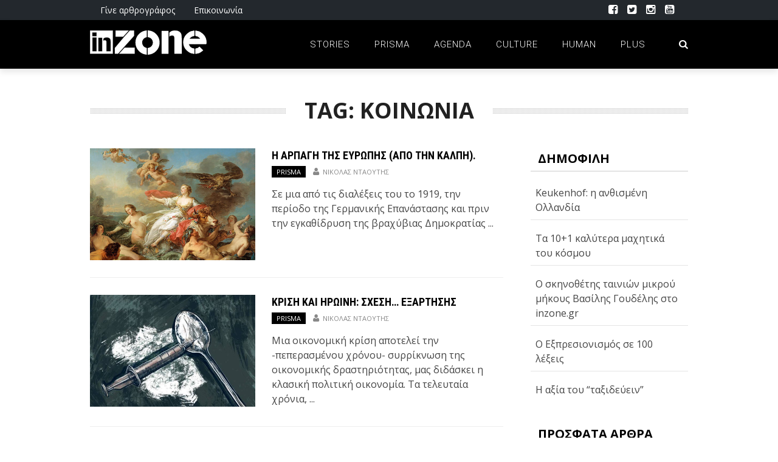

--- FILE ---
content_type: text/html; charset=UTF-8
request_url: https://inzone.gr/tag/%CE%BA%CE%BF%CE%B9%CE%BD%CF%89%CE%BD%CE%B9%CE%B1/
body_size: 16416
content:
<!DOCTYPE html>
<html lang="el" xmlns:og="http://opengraphprotocol.org/schema/" xmlns:fb="http://www.facebook.com/2008/fbml">

<head>
	
        <meta charset="UTF-8" />
        <meta name="google-site-verification" content="uoCBql9BlicUZOTpUc8oNOGwkZCUyfiAvVsqTSZtmfw" />
        <meta name="viewport" content="width=device-width, initial-scale=1"/>
        
        <meta http-equiv="Content-Type" content="text/html; charset=UTF-8" />
		
    	<meta name='robots' content='index, follow, max-image-preview:large, max-snippet:-1, max-video-preview:-1' />
	<style>img:is([sizes="auto" i], [sizes^="auto," i]) { contain-intrinsic-size: 3000px 1500px }</style>
	
	<!-- This site is optimized with the Yoast SEO plugin v22.8 - https://yoast.com/wordpress/plugins/seo/ -->
	<title>ΚΟΙΝΩΝΙΑ | InZone</title>
	<link rel="canonical" href="https://inzone.gr/tag/κοινωνια/" />
	<link rel="next" href="https://inzone.gr/tag/%ce%ba%ce%bf%ce%b9%ce%bd%cf%89%ce%bd%ce%b9%ce%b1/page/2/" />
	<meta property="og:locale" content="el_GR" />
	<meta property="og:type" content="article" />
	<meta property="og:title" content="ΚΟΙΝΩΝΙΑ | InZone" />
	<meta property="og:url" content="https://inzone.gr/tag/κοινωνια/" />
	<meta property="og:site_name" content="InZone" />
	<meta property="og:image" content="https://inzone.gr/inzone/wp-content/uploads/2016/01/fb-inzone.jpg" />
	<meta property="og:image:width" content="500" />
	<meta property="og:image:height" content="292" />
	<meta property="og:image:type" content="image/jpeg" />
	<meta name="twitter:card" content="summary_large_image" />
	<meta name="twitter:site" content="@inzonegr" />
	<script type="application/ld+json" class="yoast-schema-graph">{"@context":"https://schema.org","@graph":[{"@type":"CollectionPage","@id":"https://inzone.gr/tag/%ce%ba%ce%bf%ce%b9%ce%bd%cf%89%ce%bd%ce%b9%ce%b1/","url":"https://inzone.gr/tag/%ce%ba%ce%bf%ce%b9%ce%bd%cf%89%ce%bd%ce%b9%ce%b1/","name":"ΚΟΙΝΩΝΙΑ | InZone","isPartOf":{"@id":"https://inzone.gr/#website"},"primaryImageOfPage":{"@id":"https://inzone.gr/tag/%ce%ba%ce%bf%ce%b9%ce%bd%cf%89%ce%bd%ce%b9%ce%b1/#primaryimage"},"image":{"@id":"https://inzone.gr/tag/%ce%ba%ce%bf%ce%b9%ce%bd%cf%89%ce%bd%ce%b9%ce%b1/#primaryimage"},"thumbnailUrl":"https://inzone.gr/inzone/wp-content/uploads/2019/05/01-Η-Αρπαγή-της-Ευρώπης.jpg","breadcrumb":{"@id":"https://inzone.gr/tag/%ce%ba%ce%bf%ce%b9%ce%bd%cf%89%ce%bd%ce%b9%ce%b1/#breadcrumb"},"inLanguage":"el"},{"@type":"ImageObject","inLanguage":"el","@id":"https://inzone.gr/tag/%ce%ba%ce%bf%ce%b9%ce%bd%cf%89%ce%bd%ce%b9%ce%b1/#primaryimage","url":"https://inzone.gr/inzone/wp-content/uploads/2019/05/01-Η-Αρπαγή-της-Ευρώπης.jpg","contentUrl":"https://inzone.gr/inzone/wp-content/uploads/2019/05/01-Η-Αρπαγή-της-Ευρώπης.jpg","width":640,"height":565,"caption":"Πηγή Φωτογραφίας"},{"@type":"BreadcrumbList","@id":"https://inzone.gr/tag/%ce%ba%ce%bf%ce%b9%ce%bd%cf%89%ce%bd%ce%b9%ce%b1/#breadcrumb","itemListElement":[{"@type":"ListItem","position":1,"name":"inzone.gr","item":"https://inzone.gr/"},{"@type":"ListItem","position":2,"name":"ΚΟΙΝΩΝΙΑ"}]},{"@type":"WebSite","@id":"https://inzone.gr/#website","url":"https://inzone.gr/","name":"InZone","description":"Απ&#039; το πρίσμα των νέων!","publisher":{"@id":"https://inzone.gr/#organization"},"potentialAction":[{"@type":"SearchAction","target":{"@type":"EntryPoint","urlTemplate":"https://inzone.gr/?s={search_term_string}"},"query-input":"required name=search_term_string"}],"inLanguage":"el"},{"@type":"Organization","@id":"https://inzone.gr/#organization","name":"inzone.gr","url":"https://inzone.gr/","logo":{"@type":"ImageObject","inLanguage":"el","@id":"https://inzone.gr/#/schema/logo/image/","url":"https://inzone.gr/inzone/wp-content/uploads/2015/12/inzone_fb.png","contentUrl":"https://inzone.gr/inzone/wp-content/uploads/2015/12/inzone_fb.png","width":1452,"height":921,"caption":"inzone.gr"},"image":{"@id":"https://inzone.gr/#/schema/logo/image/"},"sameAs":["https://www.facebook.com/inzonegr/","https://x.com/inzonegr","https://www.instagram.com/inzonegr/","https://www.youtube.com/user/zonetubegr"]}]}</script>
	<!-- / Yoast SEO plugin. -->


<link rel='dns-prefetch' href='//fonts.googleapis.com' />
<link rel='dns-prefetch' href='//www.googletagmanager.com' />
<link rel='dns-prefetch' href='//pagead2.googlesyndication.com' />
<link rel="alternate" type="application/rss+xml" title="Ροή RSS &raquo; InZone" href="https://inzone.gr/feed/" />
<link rel="alternate" type="application/rss+xml" title="Ροή Σχολίων &raquo; InZone" href="https://inzone.gr/comments/feed/" />
<link rel="alternate" type="application/rss+xml" title="Ετικέτα ροής InZone &raquo; ΚΟΙΝΩΝΙΑ" href="https://inzone.gr/tag/%ce%ba%ce%bf%ce%b9%ce%bd%cf%89%ce%bd%ce%b9%ce%b1/feed/" />
<script type="text/javascript">
/* <![CDATA[ */
window._wpemojiSettings = {"baseUrl":"https:\/\/s.w.org\/images\/core\/emoji\/15.0.3\/72x72\/","ext":".png","svgUrl":"https:\/\/s.w.org\/images\/core\/emoji\/15.0.3\/svg\/","svgExt":".svg","source":{"concatemoji":"https:\/\/inzone.gr\/inzone\/wp-includes\/js\/wp-emoji-release.min.js?ver=6.7.4"}};
/*! This file is auto-generated */
!function(i,n){var o,s,e;function c(e){try{var t={supportTests:e,timestamp:(new Date).valueOf()};sessionStorage.setItem(o,JSON.stringify(t))}catch(e){}}function p(e,t,n){e.clearRect(0,0,e.canvas.width,e.canvas.height),e.fillText(t,0,0);var t=new Uint32Array(e.getImageData(0,0,e.canvas.width,e.canvas.height).data),r=(e.clearRect(0,0,e.canvas.width,e.canvas.height),e.fillText(n,0,0),new Uint32Array(e.getImageData(0,0,e.canvas.width,e.canvas.height).data));return t.every(function(e,t){return e===r[t]})}function u(e,t,n){switch(t){case"flag":return n(e,"\ud83c\udff3\ufe0f\u200d\u26a7\ufe0f","\ud83c\udff3\ufe0f\u200b\u26a7\ufe0f")?!1:!n(e,"\ud83c\uddfa\ud83c\uddf3","\ud83c\uddfa\u200b\ud83c\uddf3")&&!n(e,"\ud83c\udff4\udb40\udc67\udb40\udc62\udb40\udc65\udb40\udc6e\udb40\udc67\udb40\udc7f","\ud83c\udff4\u200b\udb40\udc67\u200b\udb40\udc62\u200b\udb40\udc65\u200b\udb40\udc6e\u200b\udb40\udc67\u200b\udb40\udc7f");case"emoji":return!n(e,"\ud83d\udc26\u200d\u2b1b","\ud83d\udc26\u200b\u2b1b")}return!1}function f(e,t,n){var r="undefined"!=typeof WorkerGlobalScope&&self instanceof WorkerGlobalScope?new OffscreenCanvas(300,150):i.createElement("canvas"),a=r.getContext("2d",{willReadFrequently:!0}),o=(a.textBaseline="top",a.font="600 32px Arial",{});return e.forEach(function(e){o[e]=t(a,e,n)}),o}function t(e){var t=i.createElement("script");t.src=e,t.defer=!0,i.head.appendChild(t)}"undefined"!=typeof Promise&&(o="wpEmojiSettingsSupports",s=["flag","emoji"],n.supports={everything:!0,everythingExceptFlag:!0},e=new Promise(function(e){i.addEventListener("DOMContentLoaded",e,{once:!0})}),new Promise(function(t){var n=function(){try{var e=JSON.parse(sessionStorage.getItem(o));if("object"==typeof e&&"number"==typeof e.timestamp&&(new Date).valueOf()<e.timestamp+604800&&"object"==typeof e.supportTests)return e.supportTests}catch(e){}return null}();if(!n){if("undefined"!=typeof Worker&&"undefined"!=typeof OffscreenCanvas&&"undefined"!=typeof URL&&URL.createObjectURL&&"undefined"!=typeof Blob)try{var e="postMessage("+f.toString()+"("+[JSON.stringify(s),u.toString(),p.toString()].join(",")+"));",r=new Blob([e],{type:"text/javascript"}),a=new Worker(URL.createObjectURL(r),{name:"wpTestEmojiSupports"});return void(a.onmessage=function(e){c(n=e.data),a.terminate(),t(n)})}catch(e){}c(n=f(s,u,p))}t(n)}).then(function(e){for(var t in e)n.supports[t]=e[t],n.supports.everything=n.supports.everything&&n.supports[t],"flag"!==t&&(n.supports.everythingExceptFlag=n.supports.everythingExceptFlag&&n.supports[t]);n.supports.everythingExceptFlag=n.supports.everythingExceptFlag&&!n.supports.flag,n.DOMReady=!1,n.readyCallback=function(){n.DOMReady=!0}}).then(function(){return e}).then(function(){var e;n.supports.everything||(n.readyCallback(),(e=n.source||{}).concatemoji?t(e.concatemoji):e.wpemoji&&e.twemoji&&(t(e.twemoji),t(e.wpemoji)))}))}((window,document),window._wpemojiSettings);
/* ]]> */
</script>
<link rel='stylesheet' id='sbi_styles-css' href='https://inzone.gr/inzone/wp-content/plugins/instagram-feed/css/sbi-styles.min.css?ver=6.3.1' type='text/css' media='all' />
<style id='wp-emoji-styles-inline-css' type='text/css'>

	img.wp-smiley, img.emoji {
		display: inline !important;
		border: none !important;
		box-shadow: none !important;
		height: 1em !important;
		width: 1em !important;
		margin: 0 0.07em !important;
		vertical-align: -0.1em !important;
		background: none !important;
		padding: 0 !important;
	}
</style>
<link rel='stylesheet' id='wp-block-library-css' href='https://inzone.gr/inzone/wp-includes/css/dist/block-library/style.min.css?ver=6.7.4' type='text/css' media='all' />
<style id='safe-svg-svg-icon-style-inline-css' type='text/css'>
.safe-svg-cover{text-align:center}.safe-svg-cover .safe-svg-inside{display:inline-block;max-width:100%}.safe-svg-cover svg{height:100%;max-height:100%;max-width:100%;width:100%}

</style>
<style id='classic-theme-styles-inline-css' type='text/css'>
/*! This file is auto-generated */
.wp-block-button__link{color:#fff;background-color:#32373c;border-radius:9999px;box-shadow:none;text-decoration:none;padding:calc(.667em + 2px) calc(1.333em + 2px);font-size:1.125em}.wp-block-file__button{background:#32373c;color:#fff;text-decoration:none}
</style>
<style id='global-styles-inline-css' type='text/css'>
:root{--wp--preset--aspect-ratio--square: 1;--wp--preset--aspect-ratio--4-3: 4/3;--wp--preset--aspect-ratio--3-4: 3/4;--wp--preset--aspect-ratio--3-2: 3/2;--wp--preset--aspect-ratio--2-3: 2/3;--wp--preset--aspect-ratio--16-9: 16/9;--wp--preset--aspect-ratio--9-16: 9/16;--wp--preset--color--black: #000000;--wp--preset--color--cyan-bluish-gray: #abb8c3;--wp--preset--color--white: #ffffff;--wp--preset--color--pale-pink: #f78da7;--wp--preset--color--vivid-red: #cf2e2e;--wp--preset--color--luminous-vivid-orange: #ff6900;--wp--preset--color--luminous-vivid-amber: #fcb900;--wp--preset--color--light-green-cyan: #7bdcb5;--wp--preset--color--vivid-green-cyan: #00d084;--wp--preset--color--pale-cyan-blue: #8ed1fc;--wp--preset--color--vivid-cyan-blue: #0693e3;--wp--preset--color--vivid-purple: #9b51e0;--wp--preset--gradient--vivid-cyan-blue-to-vivid-purple: linear-gradient(135deg,rgba(6,147,227,1) 0%,rgb(155,81,224) 100%);--wp--preset--gradient--light-green-cyan-to-vivid-green-cyan: linear-gradient(135deg,rgb(122,220,180) 0%,rgb(0,208,130) 100%);--wp--preset--gradient--luminous-vivid-amber-to-luminous-vivid-orange: linear-gradient(135deg,rgba(252,185,0,1) 0%,rgba(255,105,0,1) 100%);--wp--preset--gradient--luminous-vivid-orange-to-vivid-red: linear-gradient(135deg,rgba(255,105,0,1) 0%,rgb(207,46,46) 100%);--wp--preset--gradient--very-light-gray-to-cyan-bluish-gray: linear-gradient(135deg,rgb(238,238,238) 0%,rgb(169,184,195) 100%);--wp--preset--gradient--cool-to-warm-spectrum: linear-gradient(135deg,rgb(74,234,220) 0%,rgb(151,120,209) 20%,rgb(207,42,186) 40%,rgb(238,44,130) 60%,rgb(251,105,98) 80%,rgb(254,248,76) 100%);--wp--preset--gradient--blush-light-purple: linear-gradient(135deg,rgb(255,206,236) 0%,rgb(152,150,240) 100%);--wp--preset--gradient--blush-bordeaux: linear-gradient(135deg,rgb(254,205,165) 0%,rgb(254,45,45) 50%,rgb(107,0,62) 100%);--wp--preset--gradient--luminous-dusk: linear-gradient(135deg,rgb(255,203,112) 0%,rgb(199,81,192) 50%,rgb(65,88,208) 100%);--wp--preset--gradient--pale-ocean: linear-gradient(135deg,rgb(255,245,203) 0%,rgb(182,227,212) 50%,rgb(51,167,181) 100%);--wp--preset--gradient--electric-grass: linear-gradient(135deg,rgb(202,248,128) 0%,rgb(113,206,126) 100%);--wp--preset--gradient--midnight: linear-gradient(135deg,rgb(2,3,129) 0%,rgb(40,116,252) 100%);--wp--preset--font-size--small: 13px;--wp--preset--font-size--medium: 20px;--wp--preset--font-size--large: 36px;--wp--preset--font-size--x-large: 42px;--wp--preset--spacing--20: 0.44rem;--wp--preset--spacing--30: 0.67rem;--wp--preset--spacing--40: 1rem;--wp--preset--spacing--50: 1.5rem;--wp--preset--spacing--60: 2.25rem;--wp--preset--spacing--70: 3.38rem;--wp--preset--spacing--80: 5.06rem;--wp--preset--shadow--natural: 6px 6px 9px rgba(0, 0, 0, 0.2);--wp--preset--shadow--deep: 12px 12px 50px rgba(0, 0, 0, 0.4);--wp--preset--shadow--sharp: 6px 6px 0px rgba(0, 0, 0, 0.2);--wp--preset--shadow--outlined: 6px 6px 0px -3px rgba(255, 255, 255, 1), 6px 6px rgba(0, 0, 0, 1);--wp--preset--shadow--crisp: 6px 6px 0px rgba(0, 0, 0, 1);}:where(.is-layout-flex){gap: 0.5em;}:where(.is-layout-grid){gap: 0.5em;}body .is-layout-flex{display: flex;}.is-layout-flex{flex-wrap: wrap;align-items: center;}.is-layout-flex > :is(*, div){margin: 0;}body .is-layout-grid{display: grid;}.is-layout-grid > :is(*, div){margin: 0;}:where(.wp-block-columns.is-layout-flex){gap: 2em;}:where(.wp-block-columns.is-layout-grid){gap: 2em;}:where(.wp-block-post-template.is-layout-flex){gap: 1.25em;}:where(.wp-block-post-template.is-layout-grid){gap: 1.25em;}.has-black-color{color: var(--wp--preset--color--black) !important;}.has-cyan-bluish-gray-color{color: var(--wp--preset--color--cyan-bluish-gray) !important;}.has-white-color{color: var(--wp--preset--color--white) !important;}.has-pale-pink-color{color: var(--wp--preset--color--pale-pink) !important;}.has-vivid-red-color{color: var(--wp--preset--color--vivid-red) !important;}.has-luminous-vivid-orange-color{color: var(--wp--preset--color--luminous-vivid-orange) !important;}.has-luminous-vivid-amber-color{color: var(--wp--preset--color--luminous-vivid-amber) !important;}.has-light-green-cyan-color{color: var(--wp--preset--color--light-green-cyan) !important;}.has-vivid-green-cyan-color{color: var(--wp--preset--color--vivid-green-cyan) !important;}.has-pale-cyan-blue-color{color: var(--wp--preset--color--pale-cyan-blue) !important;}.has-vivid-cyan-blue-color{color: var(--wp--preset--color--vivid-cyan-blue) !important;}.has-vivid-purple-color{color: var(--wp--preset--color--vivid-purple) !important;}.has-black-background-color{background-color: var(--wp--preset--color--black) !important;}.has-cyan-bluish-gray-background-color{background-color: var(--wp--preset--color--cyan-bluish-gray) !important;}.has-white-background-color{background-color: var(--wp--preset--color--white) !important;}.has-pale-pink-background-color{background-color: var(--wp--preset--color--pale-pink) !important;}.has-vivid-red-background-color{background-color: var(--wp--preset--color--vivid-red) !important;}.has-luminous-vivid-orange-background-color{background-color: var(--wp--preset--color--luminous-vivid-orange) !important;}.has-luminous-vivid-amber-background-color{background-color: var(--wp--preset--color--luminous-vivid-amber) !important;}.has-light-green-cyan-background-color{background-color: var(--wp--preset--color--light-green-cyan) !important;}.has-vivid-green-cyan-background-color{background-color: var(--wp--preset--color--vivid-green-cyan) !important;}.has-pale-cyan-blue-background-color{background-color: var(--wp--preset--color--pale-cyan-blue) !important;}.has-vivid-cyan-blue-background-color{background-color: var(--wp--preset--color--vivid-cyan-blue) !important;}.has-vivid-purple-background-color{background-color: var(--wp--preset--color--vivid-purple) !important;}.has-black-border-color{border-color: var(--wp--preset--color--black) !important;}.has-cyan-bluish-gray-border-color{border-color: var(--wp--preset--color--cyan-bluish-gray) !important;}.has-white-border-color{border-color: var(--wp--preset--color--white) !important;}.has-pale-pink-border-color{border-color: var(--wp--preset--color--pale-pink) !important;}.has-vivid-red-border-color{border-color: var(--wp--preset--color--vivid-red) !important;}.has-luminous-vivid-orange-border-color{border-color: var(--wp--preset--color--luminous-vivid-orange) !important;}.has-luminous-vivid-amber-border-color{border-color: var(--wp--preset--color--luminous-vivid-amber) !important;}.has-light-green-cyan-border-color{border-color: var(--wp--preset--color--light-green-cyan) !important;}.has-vivid-green-cyan-border-color{border-color: var(--wp--preset--color--vivid-green-cyan) !important;}.has-pale-cyan-blue-border-color{border-color: var(--wp--preset--color--pale-cyan-blue) !important;}.has-vivid-cyan-blue-border-color{border-color: var(--wp--preset--color--vivid-cyan-blue) !important;}.has-vivid-purple-border-color{border-color: var(--wp--preset--color--vivid-purple) !important;}.has-vivid-cyan-blue-to-vivid-purple-gradient-background{background: var(--wp--preset--gradient--vivid-cyan-blue-to-vivid-purple) !important;}.has-light-green-cyan-to-vivid-green-cyan-gradient-background{background: var(--wp--preset--gradient--light-green-cyan-to-vivid-green-cyan) !important;}.has-luminous-vivid-amber-to-luminous-vivid-orange-gradient-background{background: var(--wp--preset--gradient--luminous-vivid-amber-to-luminous-vivid-orange) !important;}.has-luminous-vivid-orange-to-vivid-red-gradient-background{background: var(--wp--preset--gradient--luminous-vivid-orange-to-vivid-red) !important;}.has-very-light-gray-to-cyan-bluish-gray-gradient-background{background: var(--wp--preset--gradient--very-light-gray-to-cyan-bluish-gray) !important;}.has-cool-to-warm-spectrum-gradient-background{background: var(--wp--preset--gradient--cool-to-warm-spectrum) !important;}.has-blush-light-purple-gradient-background{background: var(--wp--preset--gradient--blush-light-purple) !important;}.has-blush-bordeaux-gradient-background{background: var(--wp--preset--gradient--blush-bordeaux) !important;}.has-luminous-dusk-gradient-background{background: var(--wp--preset--gradient--luminous-dusk) !important;}.has-pale-ocean-gradient-background{background: var(--wp--preset--gradient--pale-ocean) !important;}.has-electric-grass-gradient-background{background: var(--wp--preset--gradient--electric-grass) !important;}.has-midnight-gradient-background{background: var(--wp--preset--gradient--midnight) !important;}.has-small-font-size{font-size: var(--wp--preset--font-size--small) !important;}.has-medium-font-size{font-size: var(--wp--preset--font-size--medium) !important;}.has-large-font-size{font-size: var(--wp--preset--font-size--large) !important;}.has-x-large-font-size{font-size: var(--wp--preset--font-size--x-large) !important;}
:where(.wp-block-post-template.is-layout-flex){gap: 1.25em;}:where(.wp-block-post-template.is-layout-grid){gap: 1.25em;}
:where(.wp-block-columns.is-layout-flex){gap: 2em;}:where(.wp-block-columns.is-layout-grid){gap: 2em;}
:root :where(.wp-block-pullquote){font-size: 1.5em;line-height: 1.6;}
</style>
<link rel='stylesheet' id='wordpress-popular-posts-css-css' href='https://inzone.gr/inzone/wp-content/plugins/wordpress-popular-posts/assets/css/wpp.css?ver=6.4.2' type='text/css' media='all' />
<link rel='stylesheet' id='bk-bootstrap-css-css' href='https://inzone.gr/inzone/wp-content/themes/the-rex/framework/bootstrap/css/bootstrap.css?ver=6.7.4' type='text/css' media='all' />
<link rel='stylesheet' id='bk-fa-css' href='https://inzone.gr/inzone/wp-content/themes/the-rex/css/fonts/awesome-fonts/css/font-awesome.min.css?ver=6.7.4' type='text/css' media='all' />
<link rel='stylesheet' id='bk-fa-snapchat-css' href='https://inzone.gr/inzone/wp-content/themes/the-rex/css/fa-snapchat.css?ver=6.7.4' type='text/css' media='all' />
<link rel='stylesheet' id='bk-flexslider-css' href='https://inzone.gr/inzone/wp-content/themes/the-rex/css/flexslider.css?ver=6.7.4' type='text/css' media='all' />
<link rel='stylesheet' id='bkstyle-css' href='https://inzone.gr/inzone/wp-content/themes/the-rex/css/bkstyle.css?ver=6.7.4' type='text/css' media='all' />
<link rel='stylesheet' id='bkresponsive-css' href='https://inzone.gr/inzone/wp-content/themes/the-rex/css/responsive.css?ver=6.7.4' type='text/css' media='all' />
<link rel='stylesheet' id='bk-tipper-css' href='https://inzone.gr/inzone/wp-content/themes/the-rex/css/jquery.fs.tipper.css?ver=6.7.4' type='text/css' media='all' />
<link rel='stylesheet' id='bk-justifiedgallery-css' href='https://inzone.gr/inzone/wp-content/themes/the-rex/css/justifiedGallery.css?ver=6.7.4' type='text/css' media='all' />
<link rel='stylesheet' id='bk-justifiedlightbox-css' href='https://inzone.gr/inzone/wp-content/themes/the-rex/css/magnific-popup.css?ver=6.7.4' type='text/css' media='all' />
<link rel='stylesheet' id='redux-google-fonts-bk_option-css' href='https://fonts.googleapis.com/css?family=Open+Sans%3A300%2C400%2C600%2C700%2C800%2C300italic%2C400italic%2C600italic%2C700italic%2C800italic%7CRoboto%3A100%2C300%2C400%2C500%2C700%2C900%2C100italic%2C300italic%2C400italic%2C500italic%2C700italic%2C900italic%7CArchivo+Narrow%3A400%2C700%2C400italic%2C700italic%7CRoboto+Condensed%3A300%2C400%2C700%2C300italic%2C400italic%2C700italic&#038;subset=latin%2Cgreek&#038;ver=1619035170' type='text/css' media='all' />
<script type="application/json" id="wpp-json">

{"sampling_active":0,"sampling_rate":100,"ajax_url":"https:\/\/inzone.gr\/wp-json\/wordpress-popular-posts\/v1\/popular-posts","api_url":"https:\/\/inzone.gr\/wp-json\/wordpress-popular-posts","ID":0,"token":"821b53b3d5","lang":0,"debug":0}

</script>
<script type="text/javascript" src="https://inzone.gr/inzone/wp-content/plugins/wordpress-popular-posts/assets/js/wpp.min.js?ver=6.4.2" id="wpp-js-js"></script>
<script type="text/javascript" src="https://inzone.gr/inzone/wp-includes/js/jquery/jquery.min.js?ver=3.7.1" id="jquery-core-js"></script>
<script type="text/javascript" src="https://inzone.gr/inzone/wp-includes/js/jquery/jquery-migrate.min.js?ver=3.4.1" id="jquery-migrate-js"></script>
<link rel="https://api.w.org/" href="https://inzone.gr/wp-json/" /><link rel="alternate" title="JSON" type="application/json" href="https://inzone.gr/wp-json/wp/v2/tags/93" /><link rel="EditURI" type="application/rsd+xml" title="RSD" href="https://inzone.gr/inzone/xmlrpc.php?rsd" />
<meta name="generator" content="Site Kit by Google 1.127.0" />            <style id="wpp-loading-animation-styles">@-webkit-keyframes bgslide{from{background-position-x:0}to{background-position-x:-200%}}@keyframes bgslide{from{background-position-x:0}to{background-position-x:-200%}}.wpp-widget-placeholder,.wpp-widget-block-placeholder,.wpp-shortcode-placeholder{margin:0 auto;width:60px;height:3px;background:#dd3737;background:linear-gradient(90deg,#dd3737 0%,#571313 10%,#dd3737 100%);background-size:200% auto;border-radius:3px;-webkit-animation:bgslide 1s infinite linear;animation:bgslide 1s infinite linear}</style>
                    <script type="text/javascript">
            var ajaxurl = 'https://inzone.gr/inzone/wp-admin/admin-ajax.php';
        </script>
    
<!-- Google AdSense meta tags added by Site Kit -->
<meta name="google-adsense-platform-account" content="ca-host-pub-2644536267352236">
<meta name="google-adsense-platform-domain" content="sitekit.withgoogle.com">
<!-- End Google AdSense meta tags added by Site Kit -->

<!-- Google AdSense snippet added by Site Kit -->
<script type="text/javascript" async="async" src="https://pagead2.googlesyndication.com/pagead/js/adsbygoogle.js?client=ca-pub-7742184136412427&amp;host=ca-host-pub-2644536267352236" crossorigin="anonymous"></script>

<!-- End Google AdSense snippet added by Site Kit -->
    
    <style type='text/css' media="all">
        .review-score {display: none !important;}.meta-comment {display: none !important;}        ::selection {color: #FFF; background: #000000}
        ::-webkit-selection {color: #FFF; background: #000000}
         
             p > a, p > a:hover, .single-page .article-content a:hover, .single-page .article-content a:visited, .content_out.small-post .meta .post-category, .bk-sub-menu li:hover > a,
            #top-menu>ul>li > .sub-menu a:hover, .bk-dropdown-menu li:hover > a, .widget_tag_cloud .tagcloud a:hover, .bk-header-90 #main-menu > ul > li:hover,
            .footer .searchform-wrap .search-icon i, .module-title h2 span,
            .row-type .meta .post-category, #top-menu>ul>li:hover > a, .article-content li a, .article-content p a, .content_out.small-post .post-category,
            .breadcrumbs .location, .recommend-box .close,
            .s-post-nav .nav-title span, .error-number h4, .redirect-home, .module-breaking-carousel .flex-direction-nav .flex-next, .module-breaking-carousel:hover .flex-direction-nav .flex-prev,
            .bk-author-box .author-info .bk-author-page-contact a:hover, .module-feature2 .meta .post-category, 
            .bk-blog-content .meta .post-category, blockquote,
            #pagination .page-numbers, .post-page-links a, input[type="submit"]:hover, .single-page .icon-play:hover,
            .button:hover, .top-nav .bk-lwa .bk-account-info a:hover, a.bk_u_login:hover, a.bk_u_logout:hover, .bk-back-login:hover,
            .top-nav .bk-links-modal:hover, .main-nav.bk-menu-light .bk-sub-menu li > a:hover, .main-nav.bk-menu-light .bk-sub-posts .post-title a:hover,
            .bk-header-90 .header-social .social-icon a:hover
            {color: #000000}
            
            .flex-direction-nav li a:hover polyline 
            {stroke: #000000}
            #top-menu>ul>li > .sub-menu, .bk-dropdown-menu, .widget_tag_cloud .tagcloud a:hover, #page-wrap.wide .main-nav.fixed,
            .bk-mega-menu, .bk-mega-column-menu, .search-loadding, #comment-submit:hover,
            #pagination .page-numbers, .post-page-links a, .post-page-links > span, .widget_latest_comments .flex-direction-nav li a:hover,
            .loadmore span.ajaxtext:hover, #mobile-inner-header, .menu-location-title, input[type="submit"]:hover, .button:hover,
            .bk-lwa:hover > .bk-account-info, .bk-back-login:hover ,.menu-location-title, #mobile-inner-header,
            .main-nav.bk-menu-light .main-nav-container, #bk-gallery-slider .flex-control-paging li a.flex-active
            {border-color: #000000;}

            .module-fw-slider .flex-control-nav li a.flex-active, .module-breaking-carousel .content_out.small-post .meta:after,
            .footer .cm-flex .flex-control-paging li a.flex-active,
            .bk-review-box .bk-overlay span, .bk-score-box, .share-total, #pagination .page-numbers.current, .post-page-links > span, .readmore a:hover,
            .loadmore span.ajaxtext:hover, .module-title h2:before, .page-title h2:before, #bk-gallery-slider .flex-control-paging li a.flex-active,
            .widget_display_stats dd strong, .widget_display_search .search-icon, .searchform-wrap .search-icon, #comment-submit:hover,
            #back-top, .bk_tabs .ui-tabs-nav li.ui-tabs-active, .s-tags a:hover, .post-category a
            {background-color: #000000;}
            
            .footer .cm-flex .flex-control-paging li a
            {background-color: rgba(0,0,0,0.3);}
            

                            #page-wrap { width: auto; }
                    @media (max-width: 991px){
                .sidebar {display: none !important}
            }
                                    @media only screen and (min-width: 510px) and  (max-width: 991px){ .bk_onethirds .one_third:last-child {display:none}
.bk_onethirds .one_third {width:44% }}
.home .bk_twothird_onethird .one_third:last-child {padding:27px;background-color:#eee;background-image: repeating-linear-gradient(45deg, transparent, transparent 15px, rgba(255,255,255,.5) 15px, rgba(255,255,255,.5) 30px);}                        
    </style>
        <link rel="icon" href="https://inzone.gr/inzone/wp-content/uploads/2016/08/cropped-Untitleddrf-1-1-32x32.png" sizes="32x32" />
<link rel="icon" href="https://inzone.gr/inzone/wp-content/uploads/2016/08/cropped-Untitleddrf-1-1-192x192.png" sizes="192x192" />
<link rel="apple-touch-icon" href="https://inzone.gr/inzone/wp-content/uploads/2016/08/cropped-Untitleddrf-1-1-180x180.png" />
<meta name="msapplication-TileImage" content="https://inzone.gr/inzone/wp-content/uploads/2016/08/cropped-Untitleddrf-1-1-270x270.png" />
<style type="text/css" title="dynamic-css" class="options-output">#top-menu>ul>li, #top-menu>ul>li .sub-menu li, .bk_u_login, .bk_u_logout, .bk-links-modal,.bk-lwa-profile .bk-user-data > div{font-family:"Open Sans";font-weight:400;font-style:normal;}.main-nav #main-menu .menu > li, .main-nav #main-menu .menu > li > a, .mega-title h3, .header .logo.logo-text h1, .bk-sub-posts .post-title,
                            .comment-box .comment-author-name, .today-date, #main-mobile-menu li a{font-family:Roboto;font-weight:300;font-style:normal;}.review-score, .bk-criteria-wrap > span{font-family:"Archivo Narrow";font-weight:400;font-style:normal;}.meta, .post-category, .post-date, .widget_comment .cm-header div, .module-feature2 .post-author, .comment-box .comment-time,
                            .loadmore span.ajaxtext, #comment-submit, .breadcrumbs, .button, .bk-search-content .nothing-respond{font-family:"Open Sans";font-weight:400;font-style:normal;}.module-title h2, .page-title h2, .widget-title h3{font-family:"Open Sans";font-weight:700;font-style:normal;}h1, h2, h3, h4, h5, #mobile-top-menu > ul > li, #mobile-menu > ul > li, #footer-menu a, .bk-copyright, 
                            .widget-social-counter ul li .data .subscribe, 
                            .bk_tabs  .ui-tabs-nav li, .bkteamsc .team-member .member-name, .buttonsc {font-family:"Roboto Condensed";font-weight:normal;font-style:normal;}body, textarea, input, p, 
                            .entry-excerpt, .comment-text, .comment-author, .article-content,
                            .comments-area, .tag-list, .bk-mega-menu .bk-sub-posts .feature-post .menu-post-item .post-date, .comments-area small{font-family:"Open Sans";font-weight:normal;font-style:normal;}</style>
<script type='text/javascript' src='https://inzone.gr/inzone/wp-content/plugins/wp-spamshield/js/jscripts.php'></script> 
    	    
    	    	    	
    	<link rel="stylesheet" href="https://inzone.gr/inzone/wp-content/themes/the-rex/style.css">
    	
    	<link rel="pingback" href="https://inzone.gr/inzone/xmlrpc.php">
        
    	    
    	
    </head>
    
    <body class="archive tag tag-93" itemscope itemtype="http://schema.org/WebPage">
        <div id="page-wrap" class= 'wide'>
        <div id="main-mobile-menu">
            <div class="block">
                <div id="mobile-inner-header">
                    <h3 class="menu-title">
                        InZone                    </h3>
                    <a class="mobile-menu-close" href="#" title="Close"><i class="fa fa-long-arrow-left"></i></a>
                </div>
                                     <div class="top-menu">
                        <h3 class="menu-location-title">
                            Top Menu                        </h3>
                    <div id="mobile-top-menu" class="menu-%ce%bc%ce%b5%ce%bd%ce%bf%cf%8d-2-container"><ul id="menu-%ce%bc%ce%b5%ce%bd%ce%bf%cf%8d-2" class="menu"><li id="menu-item-455" class="menu-item menu-item-type-post_type menu-item-object-page menu-item-455"><a href="https://inzone.gr/be-an-author/">Γίνε αρθρογράφος</a></li>
<li id="menu-item-397" class="menu-item menu-item-type-post_type menu-item-object-page menu-item-397"><a href="https://inzone.gr/contact/">Επικοινωνία</a></li>
</ul></div>                    </div>
                                <div class="main-menu">
                    <h3 class="menu-location-title">
                        Main Menu                    </h3>
                    <div id="mobile-menu" class="menu-%ce%bc%ce%b5%ce%bd%ce%bf%cf%8d-1-container"><ul id="menu-%ce%bc%ce%b5%ce%bd%ce%bf%cf%8d-1" class="menu"><li id="menu-item-3862" class="menu-item menu-item-type-taxonomy menu-item-object-category menu-item-3862 menu-category-1498"><a href="https://inzone.gr/category/stories/" title="Politics | Society">Stories</a></li>
<li id="menu-item-3865" class="menu-item menu-item-type-taxonomy menu-item-object-category menu-item-3865 menu-category-27"><a href="https://inzone.gr/category/prisma/" title="&#8230;απ&#8217; το prisma των νέων!">Prisma</a></li>
<li id="menu-item-3867" class="menu-item menu-item-type-taxonomy menu-item-object-category menu-item-3867 menu-category-1499"><a href="https://inzone.gr/category/agenda/" title="city.life / Thessaloniki">Agenda</a></li>
<li id="menu-item-3863" class="menu-item menu-item-type-taxonomy menu-item-object-category menu-item-3863 menu-category-1497"><a href="https://inzone.gr/category/culture/" title="Art | Movies">Culture</a></li>
<li id="menu-item-5962" class="menu-item menu-item-type-taxonomy menu-item-object-category menu-item-has-children menu-item-5962 menu-category-2078"><a href="https://inzone.gr/category/human/">Human</a>
<ul class="sub-menu">
	<li id="menu-item-3864" class="menu-item menu-item-type-taxonomy menu-item-object-category menu-item-3864 menu-category-67"><a href="https://inzone.gr/category/human/psychology/" title="Everything about humans">Ψυχολογία</a></li>
	<li id="menu-item-5963" class="menu-item menu-item-type-taxonomy menu-item-object-category menu-item-5963 menu-category-2017"><a href="https://inzone.gr/category/human/eu-zin/">ΕΥ ΖΗΝ</a></li>
</ul>
</li>
<li id="menu-item-35" class="menu-item menu-item-type-taxonomy menu-item-object-category menu-item-has-children menu-item-35 menu-category-18"><a href="https://inzone.gr/category/plus/">Plus</a>
<ul class="sub-menu">
	<li id="menu-item-41" class="menu-item menu-item-type-taxonomy menu-item-object-category menu-item-41 menu-category-19"><a href="https://inzone.gr/category/interviews/">Interviews</a></li>
	<li id="menu-item-7743" class="menu-item menu-item-type-taxonomy menu-item-object-category menu-item-7743 menu-category-2444"><a href="https://inzone.gr/category/plus/istories/">Ιστορίες</a></li>
	<li id="menu-item-3890" class="menu-item menu-item-type-taxonomy menu-item-object-category menu-item-3890 menu-category-927"><a href="https://inzone.gr/category/plus/100words/">Σε 100 λέξεις</a></li>
	<li id="menu-item-529" class="menu-item menu-item-type-taxonomy menu-item-object-category menu-item-529 menu-category-193"><a href="https://inzone.gr/category/plus/your-zone/">Your Zone</a></li>
	<li id="menu-item-4364" class="menu-item menu-item-type-post_type menu-item-object-page menu-item-4364"><a href="https://inzone.gr/greece/">Η δική σας Ελλάδα!</a></li>
</ul>
</li>
</ul></div>                </div>
            </div>
        </div>
        <div id="page-inner-wrap">
            <div class="page-cover mobile-menu-close"></div>
            <div class="bk-page-header">
                <div class="header-wrap header bk-header-90">
                    <div class="top-bar" style="display: ;">
                        <div class="bkwrapper container">
                                                            <div class="top-nav clearfix">
                                                                         
                                        <div id="top-menu" class="menu-%ce%bc%ce%b5%ce%bd%ce%bf%cf%8d-2-container"><ul id="menu-%ce%bc%ce%b5%ce%bd%ce%bf%cf%8d-3" class="menu"><li class="menu-item menu-item-type-post_type menu-item-object-page menu-item-455"><a href="https://inzone.gr/be-an-author/">Γίνε αρθρογράφος</a></li>
<li class="menu-item menu-item-type-post_type menu-item-object-page menu-item-397"><a href="https://inzone.gr/contact/">Επικοινωνία</a></li>
</ul></div> 
                                                                    
                                                        				<div class="header-social">
                    					<ul class="clearfix">
                    						                    							<li class="social-icon fb"><a href="https://www.facebook.com/inzonegr/" target="_blank"><i class="fa fa-facebook-square"></i></a></li>
                    						                    						
                    						                    							<li class="social-icon twitter"><a href="https://twitter.com/inzonegr" target="_blank"><i class="fa fa-twitter-square"></i></a></li>
                    						                    						
                    						                    						
                    						                    							<li class="social-icon instagram"><a href="https://www.instagram.com/inzonegr/" target="_blank"><i class="fa fa-instagram"></i></a></li>
                    						                    						
                    						                    							<li class="social-icon youtube"><a href="https://www.youtube.com/user/zonetubegr" target="_blank"><i class="fa fa-youtube-square"></i></a></li>
                    						      							
											
                                                                						
                    					</ul>
                    				</div>
                    
                                      
                                </div><!--top-nav-->
                                                    </div>
                    </div><!--top-bar-->
                    <!-- nav open -->
            		<nav class="main-nav">
                        <div class="main-nav-inner bkwrapper container">
                            <div class="main-nav-container clearfix">
                                <div class="main-nav-wrap">
                                    <div class="mobile-menu-wrap">
                                        <a class="mobile-nav-btn" id="nav-open-btn"><i class="fa fa-bars"></i></a>  
                                    </div>
                                    <!-- logo open -->
                                                            			<div class="logo">
                                        <a href="https://inzone.gr">
                                            <img src="https://inzone.gr/inzone/wp-content/uploads/2020/11/white_trans.svg" alt="logo"/>
                                        </a>
                        			</div>
                        			<!-- logo close -->
                                                                        
                                    <div id="main-menu" class="menu-%ce%bc%ce%b5%ce%bd%ce%bf%cf%8d-1-container"><ul id="menu-%ce%bc%ce%b5%ce%bd%ce%bf%cf%8d-4" class="menu"><li class="menu-item menu-item-type-taxonomy menu-item-object-category menu-item-3862 menu-category-1498"><a href="https://inzone.gr/category/stories/" title="Politics | Society">Stories</a></li>
<li class="menu-item menu-item-type-taxonomy menu-item-object-category menu-item-3865 menu-category-27"><a href="https://inzone.gr/category/prisma/" title="&#8230;απ&#8217; το prisma των νέων!">Prisma</a></li>
<li class="menu-item menu-item-type-taxonomy menu-item-object-category menu-item-3867 menu-category-1499"><a href="https://inzone.gr/category/agenda/" title="city.life / Thessaloniki">Agenda</a></li>
<li class="menu-item menu-item-type-taxonomy menu-item-object-category menu-item-3863 menu-category-1497"><a href="https://inzone.gr/category/culture/" title="Art | Movies">Culture</a></li>
<li class="menu-item menu-item-type-taxonomy menu-item-object-category menu-item-has-children menu-item-5962 menu-category-2078"><a href="https://inzone.gr/category/human/">Human</a><div class="bk-dropdown-menu"><div class="bk-sub-menu-wrap"><ul class="bk-sub-menu clearfix">	<li class="menu-item menu-item-type-taxonomy menu-item-object-category menu-item-3864 menu-category-67"><a href="https://inzone.gr/category/human/psychology/" title="Everything about humans">Ψυχολογία</a></li>
	<li class="menu-item menu-item-type-taxonomy menu-item-object-category menu-item-5963 menu-category-2017"><a href="https://inzone.gr/category/human/eu-zin/">ΕΥ ΖΗΝ</a></li>
</ul></div></div></li>
<li class="menu-item menu-item-type-taxonomy menu-item-object-category menu-item-has-children menu-item-35 menu-category-18"><a href="https://inzone.gr/category/plus/">Plus</a><div class="bk-dropdown-menu"><div class="bk-sub-menu-wrap"><ul class="bk-sub-menu clearfix">	<li class="menu-item menu-item-type-taxonomy menu-item-object-category menu-item-41 menu-category-19"><a href="https://inzone.gr/category/interviews/">Interviews</a></li>
	<li class="menu-item menu-item-type-taxonomy menu-item-object-category menu-item-7743 menu-category-2444"><a href="https://inzone.gr/category/plus/istories/">Ιστορίες</a></li>
	<li class="menu-item menu-item-type-taxonomy menu-item-object-category menu-item-3890 menu-category-927"><a href="https://inzone.gr/category/plus/100words/">Σε 100 λέξεις</a></li>
	<li class="menu-item menu-item-type-taxonomy menu-item-object-category menu-item-529 menu-category-193"><a href="https://inzone.gr/category/plus/your-zone/">Your Zone</a></li>
	<li class="menu-item menu-item-type-post_type menu-item-object-page menu-item-4364"><a href="https://inzone.gr/greece/">Η δική σας Ελλάδα!</a></li>
</ul></div></div></li>
</ul></div>                                    <div class="ajax-search-wrap"><div id="ajax-form-search" class="ajax-search-icon"><i class="fa fa-search"></i></div><form class="ajax-form" method="get" action="https://inzone.gr/"><fieldset><input id="search-form-text" type="text" class="field" name="s" autocomplete="off" value="" placeholder="Αναζητήστε με το πλήκτρο enter..."></fieldset></form> <div id="ajax-search-result"></div></div> 
                                </div>
                            </div>    
                        </div><!-- main-nav-inner -->       
            		</nav>
                    <!-- nav close --> 
        		</div>                
            </div>                
            
            <!-- backtop open -->
    		                <div id="back-top"><i class="fa fa-long-arrow-up"></i></div>
                		<!-- backtop close --><div id="body-wrapper" class="wp-page">
    <div class="module-title bkwrapper container">
        <div class="main-title">
    		<h2 class="heading">
                                Tag: ΚΟΙΝΩΝΙΑ            </h2>
        </div>
    </div>
    <div class="bkwrapper container">		
        <div class="row bksection">			
            <div class="bk-archive-content bkpage-content col-md-8 has-sb">
                <div class="row">
                    <div id="main-content" class="clear-fix" role="main">
                		
                                                                                    <div class="content-wrap module-classic-blog module-blog">
                                    <ul class="bk-blog-content clearfix">
                                          	
                                                                                <li class="item col-md-12">
                                            <div class="content_out clearfix">
                                                <div class="post-wrapper-inner">
                                                            <div class="bk-mask">
            <div class="thumb hide-thumb"><a href="https://inzone.gr/%ce%b7-%ce%b1%cf%81%cf%80%ce%b1%ce%b3%ce%ae-%cf%84%ce%b7%cf%82-%ce%b5%cf%85%cf%81%cf%8e%cf%80%ce%b7%cf%82-%ce%b1%cf%80%cf%8c-%cf%84%ce%b7%ce%bd-%ce%ba%ce%ac%ce%bb%cf%80%ce%b7/"><img width="620" height="420" src="https://inzone.gr/inzone/wp-content/uploads/2019/05/01-Η-Αρπαγή-της-Ευρώπης-620x420.jpg" class="attachment-bk620_420 size-bk620_420 wp-post-image" alt="" decoding="async" fetchpriority="high" /></a> <!-- close a tag --></div> <!-- close thumb -->        </div>
        <div class="bk-calendar-meta bk-hide-calendar">
            <div class="day">25</div>
            <div class="month">Μάι</div>
        </div>
        <div class="post-c-wrap">
            <h4 class="title"><a href="https://inzone.gr/%ce%b7-%ce%b1%cf%81%cf%80%ce%b1%ce%b3%ce%ae-%cf%84%ce%b7%cf%82-%ce%b5%cf%85%cf%81%cf%8e%cf%80%ce%b7%cf%82-%ce%b1%cf%80%cf%8c-%cf%84%ce%b7%ce%bd-%ce%ba%ce%ac%ce%bb%cf%80%ce%b7/">Η αρπαγή της Ευρώπης (από την κάλπη).</a></h4>            <div class="meta"><div class="post-category"><a href="https://inzone.gr/category/prisma/">Prisma</a></div><div class="post-author" itemprop="author"><i class="fa fa-user" id="author_icon"></i><a href="https://inzone.gr/author/ntaoutis/">Νικόλας Νταούτης</a></div><div class="views"><i class="fa fa-eye"></i>1658</div><div class="comments"><i class="fa fa-comment-o"></i>0</div></div>            <div class="excerpt">Σε μια από τις διαλέξεις του το 1919, την περίοδο της Γερμανικής Επανάστασης και πριν την εγκαθίδρυση της βραχύβιας Δημοκρατίας ...</div>  
            <div class="readmore"><a href="https://inzone.gr/%ce%b7-%ce%b1%cf%81%cf%80%ce%b1%ce%b3%ce%ae-%cf%84%ce%b7%cf%82-%ce%b5%cf%85%cf%81%cf%8e%cf%80%ce%b7%cf%82-%ce%b1%cf%80%cf%8c-%cf%84%ce%b7%ce%bd-%ce%ba%ce%ac%ce%bb%cf%80%ce%b7/">Read More</a></div>        
        </div>
                                                        </div>
                                            </div>
                                        </li>
                                          	
                                                                                <li class="item col-md-12">
                                            <div class="content_out clearfix">
                                                <div class="post-wrapper-inner">
                                                            <div class="bk-mask">
            <div class="thumb hide-thumb"><a href="https://inzone.gr/krisi-kai-irwini-sxesi-eksartisis/"><img width="620" height="420" src="https://inzone.gr/inzone/wp-content/uploads/2018/12/arth-620x420.jpg" class="attachment-bk620_420 size-bk620_420 wp-post-image" alt="" decoding="async" /></a> <!-- close a tag --></div> <!-- close thumb -->        </div>
        <div class="bk-calendar-meta bk-hide-calendar">
            <div class="day">3</div>
            <div class="month">Ιαν</div>
        </div>
        <div class="post-c-wrap">
            <h4 class="title"><a href="https://inzone.gr/krisi-kai-irwini-sxesi-eksartisis/">Κρίση και ηρωίνη: Σχέση&#8230; εξάρτησης</a></h4>            <div class="meta"><div class="post-category"><a href="https://inzone.gr/category/prisma/">Prisma</a></div><div class="post-author" itemprop="author"><i class="fa fa-user" id="author_icon"></i><a href="https://inzone.gr/author/ntaoutis/">Νικόλας Νταούτης</a></div><div class="views"><i class="fa fa-eye"></i>1252</div><div class="comments"><i class="fa fa-comment-o"></i>0</div></div>            <div class="excerpt">Μια οικονομική κρίση αποτελεί την -πεπερασμένου χρόνου- συρρίκνωση της οικονομικής δραστηριότητας, μας διδάσκει η κλασική πολιτική οικονομία. Τα τελευταία χρόνια, ...</div>  
            <div class="readmore"><a href="https://inzone.gr/krisi-kai-irwini-sxesi-eksartisis/">Read More</a></div>        
        </div>
                                                        </div>
                                            </div>
                                        </li>
                                          	
                                                                                <li class="item col-md-12">
                                            <div class="content_out clearfix">
                                                <div class="post-wrapper-inner">
                                                            <div class="bk-mask">
            <div class="thumb hide-thumb"><a href="https://inzone.gr/peri-fusiologikou-kai-aisthitikou-o-logos/"><img width="620" height="413" src="https://inzone.gr/inzone/wp-content/uploads/2018/06/stonewall-2-620x413.jpg" class="attachment-bk620_420 size-bk620_420 wp-post-image" alt="" decoding="async" srcset="https://inzone.gr/inzone/wp-content/uploads/2018/06/stonewall-2.jpg 620w, https://inzone.gr/inzone/wp-content/uploads/2018/06/stonewall-2-150x100.jpg 150w, https://inzone.gr/inzone/wp-content/uploads/2018/06/stonewall-2-400x266.jpg 400w" sizes="(max-width: 620px) 100vw, 620px" /></a> <!-- close a tag --></div> <!-- close thumb -->        </div>
        <div class="bk-calendar-meta bk-hide-calendar">
            <div class="day">24</div>
            <div class="month">Ιούν</div>
        </div>
        <div class="post-c-wrap">
            <h4 class="title"><a href="https://inzone.gr/peri-fusiologikou-kai-aisthitikou-o-logos/">Περί &#8220;φυσιολογικού&#8221; και &#8220;αισθητικού&#8221; ο λόγος</a></h4>            <div class="meta"><div class="post-category"><a href="https://inzone.gr/category/prisma/">Prisma</a></div><div class="post-author" itemprop="author"><i class="fa fa-user" id="author_icon"></i><a href="https://inzone.gr/author/ntaoutis/">Νικόλας Νταούτης</a></div><div class="views"><i class="fa fa-eye"></i>2481</div><div class="comments"><i class="fa fa-comment-o"></i>1</div></div>            <div class="excerpt">&#8220;Πολλοί άνθρωποι πιστεύουν ότι έλκονται από το Θεό ή τη Φύση, ενώ απλώς απεχθάνονται τον Άνθρωπο&#8221; έλεγε ο Βρετανός ιερωμένος ...</div>  
            <div class="readmore"><a href="https://inzone.gr/peri-fusiologikou-kai-aisthitikou-o-logos/">Read More</a></div>        
        </div>
                                                        </div>
                                            </div>
                                        </li>
                                          	
                                                                                <li class="item col-md-12">
                                            <div class="content_out clearfix">
                                                <div class="post-wrapper-inner">
                                                            <div class="bk-mask">
            <div class="thumb hide-thumb"><a href="https://inzone.gr/peri-politikis-orthotitas-kai-allwn-daimoniwn/"><img width="620" height="420" src="https://inzone.gr/inzone/wp-content/uploads/2018/01/politically-correct-area-620x420.jpg" class="attachment-bk620_420 size-bk620_420 wp-post-image" alt="" decoding="async" loading="lazy" /></a> <!-- close a tag --></div> <!-- close thumb -->        </div>
        <div class="bk-calendar-meta bk-hide-calendar">
            <div class="day">19</div>
            <div class="month">Ιαν</div>
        </div>
        <div class="post-c-wrap">
            <h4 class="title"><a href="https://inzone.gr/peri-politikis-orthotitas-kai-allwn-daimoniwn/">Περί πολιτικής ορθότητας και άλλων δαιμονίων</a></h4>            <div class="meta"><div class="post-category"><a href="https://inzone.gr/category/stories/">Stories</a></div><div class="post-author" itemprop="author"><i class="fa fa-user" id="author_icon"></i><a href="https://inzone.gr/author/eleftheriadou/">Βέρα Ελευθεριάδου</a></div><div class="views"><i class="fa fa-eye"></i>1041</div><div class="comments"><i class="fa fa-comment-o"></i>0</div></div>            <div class="excerpt">Πολιτική ορθότητα. Αλλιώς, η αποφυγή εκφράσεων ή ενεργειών που πιστεύεται ότι αποκλείουν, περιθωριοποιούν ή προσβάλλουν ομάδες ανθρώπων που μειονεκτούν κοινωνικά ...</div>  
            <div class="readmore"><a href="https://inzone.gr/peri-politikis-orthotitas-kai-allwn-daimoniwn/">Read More</a></div>        
        </div>
                                                        </div>
                                            </div>
                                        </li>
                                          	
                                                                                <li class="item col-md-12">
                                            <div class="content_out clearfix">
                                                <div class="post-wrapper-inner">
                                                            <div class="bk-mask">
            <div class="thumb hide-thumb"><a href="https://inzone.gr/%cf%87%cf%81%cf%8c%ce%bd%ce%bf%cf%85-%cf%86%ce%b5%ce%af%ce%b4%ce%bf%cf%85-%ce%b2%cf%81%ce%b1%cf%87%cf%8d%cf%82-%ce%b3%ce%ac%cf%81-%ce%b1%ce%b9%cf%8e%ce%bd/"><img width="620" height="420" src="https://inzone.gr/inzone/wp-content/uploads/2018/01/2018-620x420.jpg" class="attachment-bk620_420 size-bk620_420 wp-post-image" alt="" decoding="async" loading="lazy" /></a> <!-- close a tag --></div> <!-- close thumb -->        </div>
        <div class="bk-calendar-meta bk-hide-calendar">
            <div class="day">2</div>
            <div class="month">Ιαν</div>
        </div>
        <div class="post-c-wrap">
            <h4 class="title"><a href="https://inzone.gr/%cf%87%cf%81%cf%8c%ce%bd%ce%bf%cf%85-%cf%86%ce%b5%ce%af%ce%b4%ce%bf%cf%85-%ce%b2%cf%81%ce%b1%cf%87%cf%8d%cf%82-%ce%b3%ce%ac%cf%81-%ce%b1%ce%b9%cf%8e%ce%bd/">Χρόνου φείδου, βραχύς γάρ αιών.</a></h4>            <div class="meta"><div class="post-category"><a href="https://inzone.gr/category/prisma/">Prisma</a></div><div class="post-author" itemprop="author"><i class="fa fa-user" id="author_icon"></i><a href="https://inzone.gr/author/papaiwannou/">Παπαϊωάννου Λάμπρος</a></div><div class="views"><i class="fa fa-eye"></i>1653</div><div class="comments"><i class="fa fa-comment-o"></i>0</div></div>            <div class="excerpt">Πέρασε λοιπόν μία ακόμη χρονιά. Ένα ακόμη έτος προστέθηκε στις πλάτες του κόσμου, στις πλάτες της ανθρωπότητας και του καθένα ...</div>  
            <div class="readmore"><a href="https://inzone.gr/%cf%87%cf%81%cf%8c%ce%bd%ce%bf%cf%85-%cf%86%ce%b5%ce%af%ce%b4%ce%bf%cf%85-%ce%b2%cf%81%ce%b1%cf%87%cf%8d%cf%82-%ce%b3%ce%ac%cf%81-%ce%b1%ce%b9%cf%8e%ce%bd/">Read More</a></div>        
        </div>
                                                        </div>
                                            </div>
                                        </li>
                                          	
                                                                                <li class="item col-md-12">
                                            <div class="content_out clearfix">
                                                <div class="post-wrapper-inner">
                                                            <div class="bk-mask">
            <div class="thumb hide-thumb"><a href="https://inzone.gr/kapoies-skepseis-gia-to-simera/"><img width="620" height="420" src="https://inzone.gr/inzone/wp-content/uploads/2017/11/topic_society_city-street-620x420.jpg" class="attachment-bk620_420 size-bk620_420 wp-post-image" alt="" decoding="async" loading="lazy" /></a> <!-- close a tag --></div> <!-- close thumb -->        </div>
        <div class="bk-calendar-meta bk-hide-calendar">
            <div class="day">30</div>
            <div class="month">Νοέ</div>
        </div>
        <div class="post-c-wrap">
            <h4 class="title"><a href="https://inzone.gr/kapoies-skepseis-gia-to-simera/">Κάποιες σκέψεις για το σήμερα&#8230;</a></h4>            <div class="meta"><div class="post-category"><a href="https://inzone.gr/category/prisma/">Prisma</a></div><div class="post-author" itemprop="author"><i class="fa fa-user" id="author_icon"></i><a href="https://inzone.gr/author/papaiwannou/">Παπαϊωάννου Λάμπρος</a></div><div class="views"><i class="fa fa-eye"></i>1493</div><div class="comments"><i class="fa fa-comment-o"></i>0</div></div>            <div class="excerpt">Καθώς γυρνούσα σπίτι τις προάλλες με το αστικό, σε βραδινή ώρα αιχμής όπου το λεωφορείο ήταν (κλασικά) γεμάτο, εκεί που, ...</div>  
            <div class="readmore"><a href="https://inzone.gr/kapoies-skepseis-gia-to-simera/">Read More</a></div>        
        </div>
                                                        </div>
                                            </div>
                                        </li>
                                          	
                                                                                <li class="item col-md-12">
                                            <div class="content_out clearfix">
                                                <div class="post-wrapper-inner">
                                                            <div class="bk-mask">
            <div class="thumb hide-thumb"><a href="https://inzone.gr/pleonasma-koinwnikis-anaisthisias/"><img width="620" height="420" src="https://inzone.gr/inzone/wp-content/uploads/2017/11/tsipras-kammenos4-620x420.jpg" class="attachment-bk620_420 size-bk620_420 wp-post-image" alt="" decoding="async" loading="lazy" /></a> <!-- close a tag --></div> <!-- close thumb -->        </div>
        <div class="bk-calendar-meta bk-hide-calendar">
            <div class="day">16</div>
            <div class="month">Νοέ</div>
        </div>
        <div class="post-c-wrap">
            <h4 class="title"><a href="https://inzone.gr/pleonasma-koinwnikis-anaisthisias/">Πλεόνασμα Κοινωνικής Αναισθησίας</a></h4>            <div class="meta"><div class="post-category"><a href="https://inzone.gr/category/prisma/">Prisma</a></div><div class="post-author" itemprop="author"><i class="fa fa-user" id="author_icon"></i><a href="https://inzone.gr/author/mosxos/">Γιώργος Μόσχος</a></div><div class="views"><i class="fa fa-eye"></i>976</div><div class="comments"><i class="fa fa-comment-o"></i>0</div></div>            <div class="excerpt">Λίγα εικοσιτετράωρα πριν, ανακοινώθηκε, από τον Π/Θ κ. Αλέξη Τσίπρα, η διανομή του κοινωνικού μερίσματος. Η πρώτη όχι και τόσο ...</div>  
            <div class="readmore"><a href="https://inzone.gr/pleonasma-koinwnikis-anaisthisias/">Read More</a></div>        
        </div>
                                                        </div>
                                            </div>
                                        </li>
                                          	
                                                                                <li class="item col-md-12">
                                            <div class="content_out clearfix">
                                                <div class="post-wrapper-inner">
                                                            <div class="bk-mask">
            <div class="thumb hide-thumb"><a href="https://inzone.gr/peri-apoxis/"><img width="620" height="420" src="https://inzone.gr/inzone/wp-content/uploads/2017/10/ekloges5-620x420.jpg" class="attachment-bk620_420 size-bk620_420 wp-post-image" alt="" decoding="async" loading="lazy" /></a> <!-- close a tag --></div> <!-- close thumb -->        </div>
        <div class="bk-calendar-meta bk-hide-calendar">
            <div class="day">24</div>
            <div class="month">Οκτ</div>
        </div>
        <div class="post-c-wrap">
            <h4 class="title"><a href="https://inzone.gr/peri-apoxis/">Περί Αποχής&#8230;</a></h4>            <div class="meta"><div class="post-category"><a href="https://inzone.gr/category/prisma/">Prisma</a></div><div class="post-author" itemprop="author"><i class="fa fa-user" id="author_icon"></i><a href="https://inzone.gr/author/mosxos/">Γιώργος Μόσχος</a></div><div class="views"><i class="fa fa-eye"></i>1101</div><div class="comments"><i class="fa fa-comment-o"></i>0</div></div>            <div class="excerpt">Η πολιτική, είναι η διαδικασία μέσω της οποίας, οι ομάδες καταλήγουν σε δεσμευτικές και συλλογικές αποφάσεις. Αποτελεί με άλλα λόγια ...</div>  
            <div class="readmore"><a href="https://inzone.gr/peri-apoxis/">Read More</a></div>        
        </div>
                                                        </div>
                                            </div>
                                        </li>
                                          	
                                                                                <li class="item col-md-12">
                                            <div class="content_out clearfix">
                                                <div class="post-wrapper-inner">
                                                            <div class="bk-mask">
            <div class="thumb hide-thumb"><a href="https://inzone.gr/en-telei-mazi-ta-fagame/"><img width="620" height="420" src="https://inzone.gr/inzone/wp-content/uploads/2017/09/pagalos_1-620x420.jpg" class="attachment-bk620_420 size-bk620_420 wp-post-image" alt="" decoding="async" loading="lazy" /></a> <!-- close a tag --></div> <!-- close thumb -->        </div>
        <div class="bk-calendar-meta bk-hide-calendar">
            <div class="day">25</div>
            <div class="month">Σεπ</div>
        </div>
        <div class="post-c-wrap">
            <h4 class="title"><a href="https://inzone.gr/en-telei-mazi-ta-fagame/">Εν τέλει &#8220;μαζί τα φάγαμε&#8221;;</a></h4>            <div class="meta"><div class="post-category"><a href="https://inzone.gr/category/prisma/">Prisma</a></div><div class="post-author" itemprop="author"><i class="fa fa-user" id="author_icon"></i><a href="https://inzone.gr/author/papaiwannou/">Παπαϊωάννου Λάμπρος</a></div><div class="views"><i class="fa fa-eye"></i>1288</div><div class="comments"><i class="fa fa-comment-o"></i>1</div></div>            <div class="excerpt">Πριν από λίγες μέρες συμπληρώθηκαν έξι χρόνια από μία φράση που ειπώθηκε και έμεινε στην ιστορία. Πρόκειται για τη γνωστή ...</div>  
            <div class="readmore"><a href="https://inzone.gr/en-telei-mazi-ta-fagame/">Read More</a></div>        
        </div>
                                                        </div>
                                            </div>
                                        </li>
                                          	
                                                                                <li class="item col-md-12">
                                            <div class="content_out clearfix">
                                                <div class="post-wrapper-inner">
                                                            <div class="bk-mask">
            <div class="thumb hide-thumb"><a href="https://inzone.gr/zesti-skoupidia-kai-mia-xwra-ermaio-twn-sindikatwn/"><img width="620" height="420" src="https://inzone.gr/inzone/wp-content/uploads/2017/06/σκουπίδια-620x420.jpg" class="attachment-bk620_420 size-bk620_420 wp-post-image" alt="" decoding="async" loading="lazy" /></a> <!-- close a tag --></div> <!-- close thumb -->        </div>
        <div class="bk-calendar-meta bk-hide-calendar">
            <div class="day">30</div>
            <div class="month">Ιούν</div>
        </div>
        <div class="post-c-wrap">
            <h4 class="title"><a href="https://inzone.gr/zesti-skoupidia-kai-mia-xwra-ermaio-twn-sindikatwn/">Ζέστη, σκουπίδια&#8230; και μια χώρα έρμαιο των συνδικάτων</a></h4>            <div class="meta"><div class="post-category"><a href="https://inzone.gr/category/prisma/">Prisma</a></div><div class="post-author" itemprop="author"><i class="fa fa-user" id="author_icon"></i><a href="https://inzone.gr/author/pavlidis/">Κωνσταντίνος Παυλίδης</a></div><div class="views"><i class="fa fa-eye"></i>1319</div><div class="comments"><i class="fa fa-comment-o"></i>0</div></div>            <div class="excerpt">Σε σκληρό crash test για τους πολίτες αλλά και την ίδια την κυβέρνηση αναδείχθηκε το θέμα των σκουπιδιών με τους ...</div>  
            <div class="readmore"><a href="https://inzone.gr/zesti-skoupidia-kai-mia-xwra-ermaio-twn-sindikatwn/">Read More</a></div>        
        </div>
                                                        </div>
                                            </div>
                                        </li>
                                                                            </ul>
                                </div>
                                                                        <div class="col-md-12">
                                                    <div id="pagination" class="clear-fix">
        	<span aria-current="page" class="page-numbers current">1</span>
<a class="page-numbers" href="https://inzone.gr/tag/%CE%BA%CE%BF%CE%B9%CE%BD%CF%89%CE%BD%CE%B9%CE%B1/page/2/">2</a>
<a class="page-numbers" href="https://inzone.gr/tag/%CE%BA%CE%BF%CE%B9%CE%BD%CF%89%CE%BD%CE%B9%CE%B1/page/3/">3</a>
<a class="next page-numbers" href="https://inzone.gr/tag/%CE%BA%CE%BF%CE%B9%CE%BD%CF%89%CE%BD%CE%B9%CE%B1/page/2/"><i class="fa fa-long-arrow-right"></i></a>        </div>
                                        </div>
                                  
                                         
    	            </div> <!-- end #main -->
                </div>
            </div> <!-- end #bk-content -->
                                <div class="sidebar col-md-4">
                        <div class="sidebar-wrap " id="bk-archive-sidebar">
                            <div class="sidebar-wrap-inner">
                                    
<aside id="wpp-3" class="widget popular-posts">
<div class="bk-header"><div class="widget-title"><h3>Δημοφιλή</h3></div></div><ul class="wpp-list">
<li> <a href="https://inzone.gr/keukenhof-ollandia/" class="wpp-post-title" target="_self">Keukenhof: η ανθισμένη Ολλανδία</a> </li>
<li> <a href="https://inzone.gr/10-best-aircraft/" class="wpp-post-title" target="_self">Τα 10+1 καλύτερα μαχητικά του κόσμου</a> </li>
<li> <a href="https://inzone.gr/o-skinothetis-taninion-mikrou-mikous-vasilis-goudelis-sto-inzone-gr/" class="wpp-post-title" target="_self">Ο σκηνοθέτης ταινιών μικρού μήκους Βασίλης Γουδέλης στο inzone.gr</a> </li>
<li> <a href="https://inzone.gr/expressionism-%ce%b5%ce%be%cf%80%cf%81%ce%b5%cf%83%ce%b9%ce%bf%ce%bd%ce%b9%cf%83%ce%bc%cf%8c%cf%82-%cf%83%ce%b5-100-%ce%bb%ce%ad%ce%be%ce%b5%ce%b9%cf%82/" class="wpp-post-title" target="_self">Ο Εξπρεσιονισμός σε 100 λέξεις</a> </li>
<li> <a href="https://inzone.gr/%ce%b7-%ce%b1%ce%be%ce%af%ce%b1-%cf%84%ce%bf%cf%85-%cf%84%ce%b1%ce%be%ce%b9%ce%b4%ce%b5%cf%8d%ce%b5%ce%b9%ce%bd/" class="wpp-post-title" target="_self">Η αξία του “ταξιδεύειν”</a> </li>

</ul>
</aside>
<aside id="bk_latest_posts_2-4" class="widget widget_latest_posts_2">            <div class="widget-title-wrap">
                <div class="bk-header"><div class="widget-title"><h3>Πρόσφατα Άρθρα</h3></div></div>            </div>
                 	
							<ul class="list post-list clearfix">
					
                        <li class="small-post content_out clearfix">
                            <div class="post-wrapper">
                                <div class="thumb hide-thumb"><a href="https://inzone.gr/how-modern-technology-shapes-the-igaming-experience/"><img width="684" height="452" src="https://inzone.gr/inzone/wp-content/themes/the-rex/images/bkdefault684_452.jpg"></a> <!-- close a tag --></div> <!-- close thumb -->                                <div class="post-c-wrap">  
                                    <h4 class="title"><a href="https://inzone.gr/how-modern-technology-shapes-the-igaming-experience/">How Modern Technology Shapes the iGaming Experience</a></h4>                                </div>
                            </div>
                        </li> 			
					
                        <li class="small-post content_out clearfix">
                            <div class="post-wrapper">
                                <div class="thumb hide-thumb"><a href="https://inzone.gr/%ce%bf%ce%b4%ce%b7%ce%b3%cf%8c%cf%82-%ce%b1%cf%83%cf%86%ce%ac%ce%bb%ce%b5%ce%b9%ce%b1%cf%82-%ce%ba%ce%b1%ce%b9-%ce%b1%cf%80%ce%bf%cf%81%cf%81%ce%ae%cf%84%ce%bf%cf%85-%cf%80%cf%8e%cf%82-%ce%bd%ce%b1/"><img width="684" height="452" src="https://inzone.gr/inzone/wp-content/themes/the-rex/images/bkdefault684_452.jpg"></a> <!-- close a tag --></div> <!-- close thumb -->                                <div class="post-c-wrap">  
                                    <h4 class="title"><a href="https://inzone.gr/%ce%bf%ce%b4%ce%b7%ce%b3%cf%8c%cf%82-%ce%b1%cf%83%cf%86%ce%ac%ce%bb%ce%b5%ce%b9%ce%b1%cf%82-%ce%ba%ce%b1%ce%b9-%ce%b1%cf%80%ce%bf%cf%81%cf%81%ce%ae%cf%84%ce%bf%cf%85-%cf%80%cf%8e%cf%82-%ce%bd%ce%b1/">Οδηγός Ασφάλειας και Απορρήτου: Πώς να Εξασφαλίσετε την Προστασία σας στο Spinanga</a></h4>                                </div>
                            </div>
                        </li> 			
					
                        <li class="small-post content_out clearfix">
                            <div class="post-wrapper">
                                <div class="thumb hide-thumb"><a href="https://inzone.gr/%cf%80%ce%bb%ce%b7%cf%81%cf%89%ce%bc%ce%ad%cf%82-%cf%83%cf%84%ce%bf-wildrobin-%cf%84%cf%81%cf%8c%cf%80%ce%bf%ce%b9-%ce%ba%ce%b1%cf%84%ce%ac%ce%b8%ce%b5%cf%83%ce%b7%cf%82-%ce%ba%ce%b1%ce%b9-%ce%b1/"><img width="684" height="452" src="https://inzone.gr/inzone/wp-content/themes/the-rex/images/bkdefault684_452.jpg"></a> <!-- close a tag --></div> <!-- close thumb -->                                <div class="post-c-wrap">  
                                    <h4 class="title"><a href="https://inzone.gr/%cf%80%ce%bb%ce%b7%cf%81%cf%89%ce%bc%ce%ad%cf%82-%cf%83%cf%84%ce%bf-wildrobin-%cf%84%cf%81%cf%8c%cf%80%ce%bf%ce%b9-%ce%ba%ce%b1%cf%84%ce%ac%ce%b8%ce%b5%cf%83%ce%b7%cf%82-%ce%ba%ce%b1%ce%b9-%ce%b1/">Πληρωμές στο WildRobin: Τρόποι Κατάθεσης και Ανάληψης</a></h4>                                </div>
                            </div>
                        </li> 			
					
                        <li class="small-post content_out clearfix">
                            <div class="post-wrapper">
                                <div class="thumb hide-thumb"><a href="https://inzone.gr/%ce%bf%ce%b4%ce%b7%ce%b3%cf%8c%cf%82-%cf%83%cf%85%cf%87%ce%bd%cf%8e%ce%bd-%ce%b5%cf%81%cf%89%cf%84%ce%ae%cf%83%ce%b5%cf%89%ce%bd-%ce%b3%ce%b9%ce%b1-%ce%b1%cf%81%cf%87%ce%ac%cf%81%ce%b9%ce%bf%cf%85-2/"><img width="684" height="452" src="https://inzone.gr/inzone/wp-content/themes/the-rex/images/bkdefault684_452.jpg"></a> <!-- close a tag --></div> <!-- close thumb -->                                <div class="post-c-wrap">  
                                    <h4 class="title"><a href="https://inzone.gr/%ce%bf%ce%b4%ce%b7%ce%b3%cf%8c%cf%82-%cf%83%cf%85%cf%87%ce%bd%cf%8e%ce%bd-%ce%b5%cf%81%cf%89%cf%84%ce%ae%cf%83%ce%b5%cf%89%ce%bd-%ce%b3%ce%b9%ce%b1-%ce%b1%cf%81%cf%87%ce%ac%cf%81%ce%b9%ce%bf%cf%85-2/">Οδηγός Συχνών Ερωτήσεων για Αρχάριους Παίκτες στο NV Casino</a></h4>                                </div>
                            </div>
                        </li> 			
							</ul>
		
    </aside>  	
<!--</home sidebar widget>-->                            </div>
                        </div>
                    </div>
                        </div>
    </div>
</div>   
    		            
            <div class="footer">
                   
                                <div class="footer-content bkwrapper clearfix container">
                    <div class="row">
                        <div class="footer-sidebar col-md-4">
                            <aside id="text-4" class="widget widget_text"><div class="bk-header"><div class="widget-title"><h3>Find us on Facebook!</h3></div></div>			<div class="textwidget"><div id="fb-root"></div>
		<script async defer crossorigin="anonymous" src="https://connect.facebook.net/el_GR/sdk.js#xfbml=1&version=v9.0" nonce="5HaQYaUB"></script><div class="fb-page" data-href="https://www.facebook.com/inzonegr/" data-tabs="timeline" data-width="" data-height="130" data-small-header="false" data-adapt-container-width="true" data-hide-cover="false" data-show-facepile="false"><blockquote cite="https://www.facebook.com/inzonegr/" class="fb-xfbml-parse-ignore"><a href="https://www.facebook.com/inzonegr/">Inzone.gr</a></blockquote></div></div>
		</aside>                        </div>
                        <div class="footer-sidebar col-md-4">
                            <aside id="text-13" class="widget widget_text"><div class="bk-header"><div class="widget-title"><h3>Connect us!</h3></div></div>			<div class="textwidget"><iframe src="https://www.facebook.com/plugins/like.php?href=https%3A%2F%2Fwww.facebook.com%2Finzonegr&width=62&layout=button&action=like&size=large&show_faces=false&share=false&height=65&appId=386269441543090" style="border:none;overflow:hidden;height:45px" scrolling="no" frameborder="0" allowTransparency="true"></iframe>

<br><a href="https://twitter.com/inzonegr" class="twitter-follow-button" data-size="large" data-show-screen-name="false" data-show-count="false">Follow @inzonegr</a><script async src="//platform.twitter.com/widgets.js" charset="utf-8"></script>
<p></p>
 <style>.ig-b- { display: inline-block; }
.ig-b- img { visibility: hidden; }
.ig-b-:hover { background-position: 0 -60px; } .ig-b-:active { background-position: 0 -120px; }
.ig-b-v-24 { width: 137px; height: 24px; background: url(//badges.instagram.com/static/images/ig-badge-view-sprite-24.png) no-repeat 0 0; }
@media only screen and (-webkit-min-device-pixel-ratio: 2), only screen and (min--moz-device-pixel-ratio: 2), only screen and (-o-min-device-pixel-ratio: 2 / 1), only screen and (min-device-pixel-ratio: 2), only screen and (min-resolution: 192dpi), only screen and (min-resolution: 2dppx) {
.ig-b-v-24 { background-image: url(&#x2f;&#47;b&#x61;&#x64;ge&#x73;&#46;i&#x6e;&#x73;ta&#x67;&#114;a&#x6d;&#x2e;&#99;o&#x6d;&#x2f;s&#x74;&#x61;&#116;i&#x63;&#x2f;im&#x61;&#103;e&#x73;&#x2f;ig&#x2d;&#98;a&#x64;&#x67;&#101;-&#x76;&#x69;e&#x77;&#x2d;&#115;p&#x72;&#x69;te&#x2d;&#50;4&#x40;&#x32;x.&#x70;&#110;g); background-size: 160px 178px; } }</style>
<a href="https://www.instagram.com/inzonegr/?ref=badge" class="ig-b- ig-b-v-24"><img src="//badges.instagram.com/static/images/ig-badge-view-24.png" alt="Instagram" /></a>
<p></p>
<script src="https://apis.google.com/js/platform.js"></script>
<div class="g-ytsubscribe" data-channel="zonetubegr" data-layout="default" data-count="hidden"></div></div>
		</aside>                        </div>
                        <div class="footer-sidebar col-md-4">
                            <aside id="text-7" class="widget widget_text"><div class="bk-header"><div class="widget-title"><h3>Web TV</h3></div></div>			<div class="textwidget"><iframe width="100%" height="auto" src="https://www.youtube.com/embed/yfPSiDzR_Vw?list=UU593tFbg3eZWx3BgGpJvszA" frameborder="0" allowfullscreen></iframe></div>
		</aside>                        </div>
                    </div>
                </div>
                                <div class="footer-lower">
                    <div class="container">
                        <div class="footer-inner clearfix">
                             
                                <div id="footer-menu" class="menu-footer-menu-container"><ul id="menu-footer-menu" class="menu"><li id="menu-item-1582" class="menu-item menu-item-type-post_type menu-item-object-page current_page_parent menu-item-1582"><a href="https://inzone.gr/blog/">Blog</a></li>
<li id="menu-item-4362" class="menu-item menu-item-type-post_type menu-item-object-page menu-item-4362"><a href="https://inzone.gr/results/">Αποτελέσματα Διαγωνισμών</a></li>
</ul></div>  
                              
                            <div class="bk-copyright">© Copyright 2020 <a href="http://www.inzone.gr">inzone.gr</a>. All rights reserved.</div>
                        </div>
                    </div>
                </div>
                                
    		</div>
        </div> <!-- Close Page inner Wrap -->

	</div> <!-- Close Page Wrap -->
    
<script type='text/javascript'>
/* <![CDATA[ */
r3f5x9JS=escape(document['referrer']);
hf4N='eddefa12e0b076a309f625cbf486de4b';
hf4V='6f97007579de6a3de3e728f9fa93e3ea';
jQuery(document).ready(function($){var e="#commentform, .comment-respond form, .comment-form, #lostpasswordform, #registerform, #loginform, #login_form, #wpss_contact_form";$(e).submit(function(){$("<input>").attr("type","hidden").attr("name","r3f5x9JS").attr("value",r3f5x9JS).appendTo(e);$("<input>").attr("type","hidden").attr("name",hf4N).attr("value",hf4V).appendTo(e);return true;});$("#comment").attr({minlength:"15",maxlength:"15360"})});
/* ]]> */
</script> 
<!-- Instagram Feed JS -->
<script type="text/javascript">
var sbiajaxurl = "https://inzone.gr/inzone/wp-admin/admin-ajax.php";
</script>
<script type="text/javascript" src="https://inzone.gr/inzone/wp-includes/js/jquery/ui/core.min.js?ver=1.13.3" id="jquery-ui-core-js"></script>
<script type="text/javascript" src="https://inzone.gr/inzone/wp-includes/js/jquery/ui/tabs.min.js?ver=1.13.3" id="jquery-ui-tabs-js"></script>
<script type="text/javascript" src="https://inzone.gr/inzone/wp-includes/js/jquery/ui/accordion.min.js?ver=1.13.3" id="jquery-ui-accordion-js"></script>
<script type="text/javascript" id="bk-theme-plugins-js-extra">
/* <![CDATA[ */
var bkSmoothScroll = {"status":"1"};
/* ]]> */
</script>
<script type="text/javascript" src="https://inzone.gr/inzone/wp-content/themes/the-rex/js/theme_plugins.js?ver=6.7.4" id="bk-theme-plugins-js"></script>
<script type="text/javascript" src="https://inzone.gr/inzone/wp-content/themes/the-rex/js/onviewport.js?ver=6.7.4" id="bk-onviewport-js"></script>
<script type="text/javascript" id="bk-module-load-post-js-extra">
/* <![CDATA[ */
var ajax_btn_str = {"loadmore":"Load More","nomore":"No More Posts"};
/* ]]> */
</script>
<script type="text/javascript" src="https://inzone.gr/inzone/wp-content/themes/the-rex/js/module-load-post.js?ver=6.7.4" id="bk-module-load-post-js"></script>
<script type="text/javascript" src="https://inzone.gr/inzone/wp-content/themes/the-rex/js/menu.js?ver=6.7.4" id="bk-menu-js"></script>
<script type="text/javascript" id="bk-customjs-js-extra">
/* <![CDATA[ */
var justified_ids = [];
var ajax_c = [];
var fixed_nav = "2";
var customconfig = null;
/* ]]> */
</script>
<script type="text/javascript" src="https://inzone.gr/inzone/wp-content/themes/the-rex/js/customjs.js?ver=6.7.4" id="bk-customjs-js"></script>
<script type="text/javascript" src="https://inzone.gr/inzone/wp-content/plugins/wp-gallery-custom-links/wp-gallery-custom-links.js?ver=1.1" id="wp-gallery-custom-links-js-js"></script>
<script type="text/javascript" src="https://inzone.gr/inzone/wp-content/plugins/wp-spamshield/js/jscripts-ftr-min.js" id="wpss-jscripts-ftr-js"></script>
</body>

</html>

--- FILE ---
content_type: text/html; charset=utf-8
request_url: https://accounts.google.com/o/oauth2/postmessageRelay?parent=https%3A%2F%2Finzone.gr&jsh=m%3B%2F_%2Fscs%2Fabc-static%2F_%2Fjs%2Fk%3Dgapi.lb.en.2kN9-TZiXrM.O%2Fd%3D1%2Frs%3DAHpOoo_B4hu0FeWRuWHfxnZ3V0WubwN7Qw%2Fm%3D__features__
body_size: 160
content:
<!DOCTYPE html><html><head><title></title><meta http-equiv="content-type" content="text/html; charset=utf-8"><meta http-equiv="X-UA-Compatible" content="IE=edge"><meta name="viewport" content="width=device-width, initial-scale=1, minimum-scale=1, maximum-scale=1, user-scalable=0"><script src='https://ssl.gstatic.com/accounts/o/2580342461-postmessagerelay.js' nonce="9vtTVuam-5soNF4QQg1XrQ"></script></head><body><script type="text/javascript" src="https://apis.google.com/js/rpc:shindig_random.js?onload=init" nonce="9vtTVuam-5soNF4QQg1XrQ"></script></body></html>

--- FILE ---
content_type: text/html; charset=utf-8
request_url: https://www.google.com/recaptcha/api2/aframe
body_size: 262
content:
<!DOCTYPE HTML><html><head><meta http-equiv="content-type" content="text/html; charset=UTF-8"></head><body><script nonce="3PDznjBKUZKWXcj1KCPHiw">/** Anti-fraud and anti-abuse applications only. See google.com/recaptcha */ try{var clients={'sodar':'https://pagead2.googlesyndication.com/pagead/sodar?'};window.addEventListener("message",function(a){try{if(a.source===window.parent){var b=JSON.parse(a.data);var c=clients[b['id']];if(c){var d=document.createElement('img');d.src=c+b['params']+'&rc='+(localStorage.getItem("rc::a")?sessionStorage.getItem("rc::b"):"");window.document.body.appendChild(d);sessionStorage.setItem("rc::e",parseInt(sessionStorage.getItem("rc::e")||0)+1);localStorage.setItem("rc::h",'1768839855994');}}}catch(b){}});window.parent.postMessage("_grecaptcha_ready", "*");}catch(b){}</script></body></html>

--- FILE ---
content_type: application/javascript; charset=UTF-8
request_url: https://inzone.gr/inzone/wp-content/plugins/wp-spamshield/js/jscripts.php
body_size: 600
content:
function wpss_set_ckh(n,v,e,p,d,s){var t=new Date;t.setTime(t.getTime());if(e){e=e*1e3}var u=new Date(t.getTime()+e);document.cookie=n+'='+escape(v)+(e?';expires='+u.toGMTString()+';max-age='+e/1e3+';':'')+(p?';path='+p:'')+(d?';domain='+d:'')+(s?';secure':'')}function wpss_init_ckh(){wpss_set_ckh('d1fd448582058ad017aa3b97d3f2f319','c1f0fc924f0cefa720eb91a12404becc','14400','/inzone/','inzone.gr','secure');wpss_set_ckh('SJECT2601','CKON2601','3600','/inzone/','inzone.gr','secure');}wpss_init_ckh();jQuery(document).ready(function($){var h="form[method='post']";$(h).submit(function(){$('<input>').attr('type','hidden').attr('name','5b4dadd85ce07d5f2ed78fb191702beb').attr('value','62e38b4937333dbf46d22bf300a7611b').appendTo(h);return true;})});
// Generated in: 0.000241 seconds
